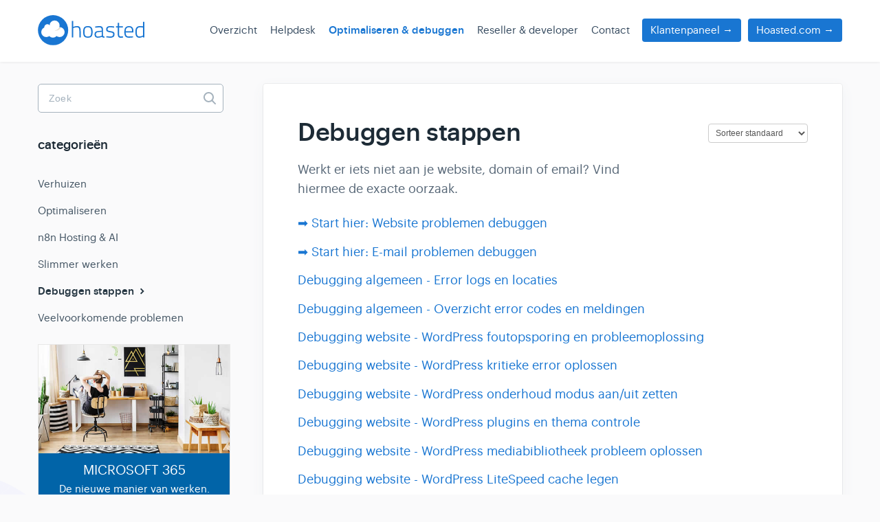

--- FILE ---
content_type: text/html; charset=utf-8
request_url: https://support.hoasted.com/category/55-veiligheid
body_size: 3871
content:


<!DOCTYPE html>
<html lang="nl">
    
<head>
    <meta charset="utf-8"/>
    <title>Debuggen stappen - Hoasted Support</title>
    <meta name="viewport" content="width=device-width, maximum-scale=1"/>
    <meta name="apple-mobile-web-app-capable" content="yes"/>
    <meta name="format-detection" content="telephone=no">
    <meta name="description" content="Werkt er iets niet aan je website, domain of email? Vind hiermee de exacte oorzaak."/>
    <meta name="author" content="Hoasted"/>
    <link rel="canonical" href="https://support.hoasted.com/category/55-veiligheid"/>
    

    
        <link rel="stylesheet" href="//d3eto7onm69fcz.cloudfront.net/assets/stylesheets/launch-1768675177883.css">
    
    <style>
        body { background: #fafafb; }
        .navbar .navbar-inner { background: #ffffff; }
        .navbar .nav li a, 
        .navbar .icon-private-w  { color: #6d6e7a; }
        .navbar .brand, 
        .navbar .nav li a:hover, 
        .navbar .nav li a:focus, 
        .navbar .nav .active a, 
        .navbar .nav .active a:hover, 
        .navbar .nav .active a:focus  { color: #1976d2; }
        .navbar a:hover .icon-private-w, 
        .navbar a:focus .icon-private-w, 
        .navbar .active a .icon-private-w, 
        .navbar .active a:hover .icon-private-w, 
        .navbar .active a:focus .icon-private-w { color: #1976d2; }
        #serp-dd .result a:hover,
        #serp-dd .result > li.active,
        #fullArticle strong a,
        #fullArticle a strong,
        .collection a,
        .contentWrapper a,
        .most-pop-articles .popArticles a,
        .most-pop-articles .popArticles a:hover span,
        .category-list .category .article-count,
        .category-list .category:hover .article-count { color: #1976d2; }
        #fullArticle, 
        #fullArticle p, 
        #fullArticle ul, 
        #fullArticle ol, 
        #fullArticle li, 
        #fullArticle div, 
        #fullArticle blockquote, 
        #fullArticle dd, 
        #fullArticle table { color:#585858; }
    </style>
    
        <link rel="stylesheet" href="//www.hoasted.com/cssfilev1.css">
    
    <link rel="apple-touch-icon-precomposed" href="//d3eto7onm69fcz.cloudfront.net/assets/ico/touch-152.png">
    <link rel="shortcut icon" type="image/png" href="//d3eto7onm69fcz.cloudfront.net/assets/ico/favicon.ico">
    <!--[if lt IE 9]>
    
        <script src="//d3eto7onm69fcz.cloudfront.net/assets/javascripts/html5shiv.min.js"></script>
    
    <![endif]-->
    
        <script type="application/ld+json">
        {"@context":"https://schema.org","@type":"WebSite","url":"https://support.hoasted.com","potentialAction":{"@type":"SearchAction","target":"https://support.hoasted.com/search?query={query}","query-input":"required name=query"}}
        </script>
    
        <script type="application/ld+json">
        {"@context":"https://schema.org","@type":"BreadcrumbList","itemListElement":[{"@type":"ListItem","position":1,"name":"Hoasted Support","item":"https://support.hoasted.com"},{"@type":"ListItem","position":2,"name":"Optimaliseren & debuggen","item":"https://support.hoasted.com/collection/18-optimaliseren-debuggen"},{"@type":"ListItem","position":3,"name":"Debuggen stappen","item":"https://support.hoasted.com/category/55-veiligheid"}]}
        </script>
    
    
        <meta http-equiv="content-language" content="nl">
<!-- Global site tag (gtag.js) - Google Analytics -->
<script async src="https://www.googletagmanager.com/gtag/js?id=UA-115535547-1" type="59fa3a9abea78e28ab9dca4f-text/javascript"></script>

<script type="59fa3a9abea78e28ab9dca4f-text/javascript">
  window.dataLayer = window.dataLayer || [];
  function gtag(){dataLayer.push(arguments);}
  gtag('js', new Date());

  gtag('config', 'UA-115535547-1');
</script>




<script type="59fa3a9abea78e28ab9dca4f-text/javascript">!function(e,o,n){window.HSCW=o,window.HS=n,n.beacon=n.beacon||{};var t=n.beacon;t.userConfig={},t.readyQueue=[],t.config=function(e){this.userConfig=e},t.ready=function(e){this.readyQueue.push(e)},o.config={docs:{enabled:!0,baseUrl:"//hoastedsupport.helpscoutdocs.com/"},contact:{enabled:!0,formId:"c580925f-0c4b-11e8-b466-0ec85169275a"}};var r=e.getElementsByTagName("script")[0],c=e.createElement("script");c.type="text/javascript",c.async=!0,c.src="https://djtflbt20bdde.cloudfront.net/",r.parentNode.insertBefore(c,r)}(document,window.HSCW||{},window.HS||{});</script>
<script type="59fa3a9abea78e28ab9dca4f-text/javascript">
  HS.beacon.config({
    color: '#2980B9',
    translation: {
      contactLabel: 'Verstuur bericht',
      searchLabel: 'Waar heb je hulp bij nodig?',
      searchErrorLabel: 'Lo sentimos, hubo un error con tu busqueda'
    },
    topics: [
      { val: 'need-help', label: 'Need help with the product' },
      { val: 'bug', label: 'I think I found a bug'}
    ],
    attachment: true,
    instructions:'This is instructional text that goes above the form.'
  });
</script>

<script src="https://cdn.rawgit.com/google/code-prettify/master/loader/run_prettify.js" type="59fa3a9abea78e28ab9dca4f-text/javascript"></script>

<script src="https://cdnjs.cloudflare.com/ajax/libs/jquery/3.3.1/jquery.min.js" type="59fa3a9abea78e28ab9dca4f-text/javascript"></script>
<script src="https://www.hoasted.com/supporthtml.js" type="59fa3a9abea78e28ab9dca4f-text/javascript"></script>
    
<link rel="alternate" hreflang="nl" href="https://support.hoasted.com/category/55-veiligheid"><link rel="alternate" hreflang="x-default" href="https://support.hoasted.com/category/55-veiligheid"></head>
    
    <body>
        
<header id="mainNav" class="navbar">
    <div class="navbar-inner">
        <div class="container-fluid">
            <a class="brand" href="https://support.hoasted.com">
            
                <span>Hoasted Support</span>
            
            </a>
            
                <button type="button" class="btn btn-navbar" data-toggle="collapse" data-target=".nav-collapse">
                    <span class="sr-only">Toggle Navigation</span>
                    <span class="icon-bar"></span>
                    <span class="icon-bar"></span>
                    <span class="icon-bar"></span>
                </button>
            
            <div class="nav-collapse collapse">
                <nav role="navigation"><!-- added for accessibility -->
                <ul class="nav">
                    
                        <li id="home"><a href="/">Overzicht <b class="caret"></b></a></li>
                    
                    
                        
                            <li  id="helpdesk"><a href="/collection/14-helpdesk">Helpdesk  <b class="caret"></b></a></li>
                        
                            <li  class="active"  id="optimaliseren-debuggen"><a href="/collection/18-optimaliseren-debuggen">Optimaliseren &amp; debuggen  <b class="caret"></b></a></li>
                        
                            <li  id="reseller-developer"><a href="/collection/50-reseller-developer">Reseller &amp; developer  <b class="caret"></b></a></li>
                        
                    
                    
                </ul>
                </nav>
            </div><!--/.nav-collapse -->
        </div><!--/container-->
    </div><!--/navbar-inner-->
</header>
        <section id="contentArea" class="container-fluid">
            <div class="row-fluid">
                <section id="main-content" class="span9">
                    <div class="contentWrapper">
                        
    <hgroup id="categoryHead">
        <h1>Debuggen stappen</h1>
        <p class="descrip">Werkt er iets niet aan je website, domain of email? Vind hiermee de exacte oorzaak.</p>
        <div class="sort">
             

<form action="/category/55-veiligheid" method="GET" >
    
                <select name="sort" id="sortBy" title="sort-by" onchange="if (!window.__cfRLUnblockHandlers) return false; this.form.submit();" aria-label="Page reloads on selection" data-cf-modified-59fa3a9abea78e28ab9dca4f-="">
                    
                        <option value="" >Sorteer standaard</option>
                    
                        <option value="name" >Sorteer A-Z</option>
                    
                        <option value="popularity" >Sorteer op populariteit</option>
                    
                        <option value="updatedAt" >Sort by Last Updated</option>
                    
                </select>
            
</form>

        </div>
    </hgroup><!--/categoryHead-->

    
        <ul class="articleList">
            
                <li><a href="/article/989-start-hier-website-problemen-debuggen"><i class="icon-article-doc"></i><span>➡ Start hier: Website problemen debuggen</span></a></li>
            
                <li><a href="/article/282-e-mail-fouten-debuggen"><i class="icon-article-doc"></i><span>➡ Start hier: E-mail problemen debuggen</span></a></li>
            
                <li><a href="/article/578-error-logs-en-locaties"><i class="icon-article-doc"></i><span>Debugging algemeen - Error logs en locaties</span></a></li>
            
                <li><a href="/article/1772-debugging-algemeen-overzicht-error-codes-en-meldingen"><i class="icon-article-doc"></i><span>Debugging algemeen - Overzicht error codes en meldingen</span></a></li>
            
                <li><a href="/article/348-debuggen-wordpress-foutopsporing"><i class="icon-article-doc"></i><span>Debugging website - WordPress foutopsporing en probleemoplossing</span></a></li>
            
                <li><a href="/article/1409-website-toont-kritieke-error"><i class="icon-article-doc"></i><span>Debugging website - WordPress kritieke error oplossen</span></a></li>
            
                <li><a href="/article/1694-debugging-wordpress-vast-in-maintenance-onderhoud-modus"><i class="icon-article-doc"></i><span>Debugging website - WordPress onderhoud modus aan/uit zetten</span></a></li>
            
                <li><a href="/article/1538-debugging-plugin-controle"><i class="icon-article-doc"></i><span>Debugging website - WordPress plugins en thema controle</span></a></li>
            
                <li><a href="/article/976-wordpress-mediabibliotheek-probleem-oplossen"><i class="icon-article-doc"></i><span>Debugging website - WordPress mediabibliotheek probleem oplossen</span></a></li>
            
                <li><a href="/article/1544-debugging-cache-en-browser-controleren"><i class="icon-article-doc"></i><span>Debugging website - WordPress LiteSpeed cache legen</span></a></li>
            
                <li><a href="/article/1545-debugging-verbruik-resources-controleren"><i class="icon-article-doc"></i><span>Debugging website - Resource gebruik controleren en verlagen</span></a></li>
            
                <li><a href="/article/1550-debugging-filecheck-uitvoeren"><i class="icon-article-doc"></i><span>Debugging website - Controleren werking bestanden / filecheck</span></a></li>
            
                <li><a href="/article/1536-debugging-htaccess-bestand-verversen"><i class="icon-article-doc"></i><span>Debugging website - Controleren .htaccess bestand</span></a></li>
            
                <li><a href="/article/1537-debugging-bestandsrechten-resetten"><i class="icon-article-doc"></i><span>Debugging website - Controleren bestandsrechten</span></a></li>
            
                <li><a href="/article/1554-debugging-bottlenecks-vinden-in-code"><i class="icon-article-doc"></i><span>Debugging website - Controleren en opsporen code bottlenecks</span></a></li>
            
                <li><a href="/article/1539-debugging-controleren-php-versie-en-settings"><i class="icon-article-doc"></i><span>Debugging website - Controleren PHP versie en settings</span></a></li>
            
                <li><a href="/article/1555-debugging-legen-browser-cache-en-cookies"><i class="icon-article-doc"></i><span>Debugging website - Legen browser cache en cookies</span></a></li>
            
                <li><a href="/article/1541-debugging-modsecurity-uitzetten"><i class="icon-article-doc"></i><span>Debugging website - Uitschakelen Modsecurity</span></a></li>
            
                <li><a href="/article/1715-debugging-controleren-dkim-en-spf-record"><i class="icon-article-doc"></i><span>Debugging email - Spam, SPF en DKIM controle</span></a></li>
            
                <li><a href="/article/1546-debugging-werking-dns-controleren"><i class="icon-article-doc"></i><span>Debugging DNS - Controleren DNS en domein</span></a></li>
            
        </ul><!--/articleList-->

        
            <section class="pagination">
                <ul>
                
                    <li class="active" ><a href="/category/55-veiligheid?sort=custom">1</a></li>
                
                    <li><a href="/category/55-veiligheid/2?sort=custom">2</a></li>
                
                </ul>
            </section>
        
    

                    </div><!--/contentWrapper-->
                    
                </section><!--/content-->
                <aside id="sidebar" class="span3">
                 

<form action="/search" method="GET" id="searchBar" class="sm" autocomplete="off">
    
                    <input type="hidden" name="collectionId" value="5a7b5f600428634376cfea43"/>
                    <input type="text" name="query" title="search-query" class="search-query" placeholder="Zoek" value="" aria-label="Zoek" />
                    <button type="submit">
                        <span class="sr-only">Toggle Search</span>
                        <i class="icon-search"></i>
                    </button>
                    <div id="serp-dd" style="display: none;" class="sb">
                        <ul class="result">
                        </ul>
                    </div>
                
</form>

                
                    <h3>categorieën</h3>
                    <ul class="nav nav-list">
                    
                        
                            <li ><a href="/category/1735-verhuizen">Verhuizen  <i class="icon-arrow"></i></a></li>
                        
                    
                        
                            <li ><a href="/category/54-snelheid">Optimaliseren  <i class="icon-arrow"></i></a></li>
                        
                    
                        
                            <li ><a href="/category/2084-n8n-hosting">n8n Hosting &amp; AI  <i class="icon-arrow"></i></a></li>
                        
                    
                        
                            <li ><a href="/category/1736-tools-productiviteit">Slimmer werken  <i class="icon-arrow"></i></a></li>
                        
                    
                        
                            <li  class="active" ><a href="/category/55-veiligheid">Debuggen stappen  <i class="icon-arrow"></i></a></li>
                        
                    
                        
                            <li ><a href="/category/56-vindbaarheid">Veelvoorkomende problemen  <i class="icon-arrow"></i></a></li>
                        
                    
                    </ul>
                
                </aside><!--/span-->
            </div><!--/row-->
            <div id="noResults" style="display:none;">Geen resultaten</div>
            <footer>
                

<p>&copy;
    
        <a href="https://support.hoasted.com">Hoasted</a>
    
    2026. <span>Powered by <a rel="nofollow noopener noreferrer" href="https://www.helpscout.com/docs-refer/?co=Hoasted&utm_source=docs&utm_medium=footerlink&utm_campaign=Docs+Branding" target="_blank">Help Scout</a></span>
    
        
    
</p>

            </footer>
        </section><!--/.fluid-container-->
        
        
    <script src="//d3eto7onm69fcz.cloudfront.net/assets/javascripts/app4.min.js" type="59fa3a9abea78e28ab9dca4f-text/javascript"></script>

<script type="59fa3a9abea78e28ab9dca4f-text/javascript">
// keep iOS links from opening safari
if(("standalone" in window.navigator) && window.navigator.standalone){
// If you want to prevent remote links in standalone web apps opening Mobile Safari, change 'remotes' to true
var noddy, remotes = false;
document.addEventListener('click', function(event) {
noddy = event.target;
while(noddy.nodeName !== "A" && noddy.nodeName !== "HTML") {
noddy = noddy.parentNode;
}

if('href' in noddy && noddy.href.indexOf('http') !== -1 && (noddy.href.indexOf(document.location.host) !== -1 || remotes)){
event.preventDefault();
document.location.href = noddy.href;
}

},false);
}
</script>
        
    <script src="/cdn-cgi/scripts/7d0fa10a/cloudflare-static/rocket-loader.min.js" data-cf-settings="59fa3a9abea78e28ab9dca4f-|49" defer></script></body>
</html>

--- FILE ---
content_type: text/css
request_url: https://www.hoasted.com/cssfilev1.css
body_size: 66173
content:
/* Global styles and overrides */

body {
  font-family: Graphik, Helvetica, Arial, sans-serif;
  -webkit-font-smoothing: antialiased;
  background-image: url('https://d2x2losda9vsjs.cloudfront.net/docs/assets/2019/docs-brush-top.png'), url('https://d2x2losda9vsjs.cloudfront.net/docs/assets/2019/docs-brush-bottom.png');
  background-repeat: no-repeat, no-repeat;
  background-position: 0 700px, 100% 90%;
  background-size: 350px 350px, 350px 350px;
  background-color: #FAFAFB;
  overflow-x: hidden;
}

h1,
h2,
h3,
h4,
h5,
strong {
  font-weight: 500;
  color: #1D2B36;
}

strong {
  -webkit-font-smoothing: auto;
}

/* Web fonts */

/* Graphik Medium */

@font-face {
  font-family: 'Graphik';
  src:
    url([data-uri]) format('woff');
  font-weight: 500;
  font-style: normal;
  font-stretch: normal;
  font-display: swap;
}

/* Graphik Regular */

@font-face {
  font-family: 'Graphik';
  src: url([data-uri]) format('woff');
  font-weight: 400;
  font-style: normal;
  font-stretch: normal;
  font-display: swap;
}

/* Nav */
#mainNav {
  position: relative;
  z-index: 2;
}

.container-fluid {
  max-width: 1170px;
}

#terug-klantenpaneel {
  background-color: #1976d2;
  border-radius: 4px;
  margin-left: 10px;
}

#terug-klantenpaneel:hover {
  background-color: #1976d2;
  border-radius: 4px;
  box-shadow: 0px 4px 10px 0px rgba(41, 128, 185, 0.3);
}

#terug-klantenpaneel a{
  color: white;
  padding: 1px 12px 1px 12px;
}



@media screen and (min-width: 500px) and (max-width: 1000px) {
  .container-fluid {
    width: 95%;
  }
}

/* Footer */

footer p {
  font-size: 13px;
  color: #556575;
}

footer p a {
  color: #556575;
}


/* Category: single tile */

/* Internal category with no icons */
#collection-category-8 .category {
  padding-top: 60px;
  min-height: 190px;
}


.category-list .category {
  background-color: #FFF;
  border: none;
  border-radius: 4px;
  box-shadow: rgba(0, 0, 0, 0.03) 0px 0px 0px 1px,
              rgb(241, 243, 245) 0px 2px 10px 0px,
              rgba(0, 0, 0, 0.05) 0px 3px 3px 0px;
  box-sizing: border-box;
  display: inline-block;
  margin: 0 30px 30px 0;
  padding: 135px 50px 40px;
  min-height: 285px;
  transition: all 0.25s ease-in-out;
  width: 100%;
}

.category-list .category,
.category-list .category:hover {
  background-repeat: no-repeat;
  background-position: center 36px;
  background-size: 80px 80px;
}

.category{
    background-size: contain;
    }

.category-list.two-col .category {
  padding: 96px 40px 20px;
  width: 48.2%;
}

.category-list .category {
  background-color: #fff;
  background-position: top 0px center !important;
  background-repeat: no-repeat !important;
  background-size: 100% 150px !important;
  box-shadow: 0 7px 4px -5px rgba(0,0,0,0.05);
  box-sizing: border-box;
  min-height: 183px;
  padding: 96px 20px 20px;
  position: relative;
  width: 31.5%;
  transition: all 0.2s;
}

.category-list .category:hover {
  background-color: #FFF;
  box-shadow: rgba(0, 0, 0, 0.06) 0px 0px 0px 1px,
              rgba(220, 223, 226, 0.3) 0px 30px 60px 0px,
              rgba(0, 0, 0, 0.1) 0px 8px 20px 0px;
}

/*.category-list .category:active {
  box-shadow: 0 0 0px 2px #1292EE inset;
  outline: none;
}*/

.category-list .category:hover .article-count {
    color: #1976d2;
}

.category-list .category:focus .article-count, .category-list .category:active .article-count {
    color: #005CA4;
}

@media screen and (max-width: 759px) {
  .category-list .category {
    margin-right: 0;
  }
}

@media screen and (min-width: 760px) and (max-width: 1104px) {
  .category-list .category {
    width: calc(100%/2 - 17px);
  }

  .category-list .category:nth-child(even) {
    margin-right: 0;
  }
}

@media screen and (min-width: 1105px) {
  .category-list .category {
    width: calc(100%/3 - 23px);
  }

  .category-list .category:nth-child(3n+3) {
    margin-right: 0;
  }

  #collection-category-8 .category {
    padding-top: 60px;
    min-height: 190px;
  }
}

.category-list h3 {
  color: #051849;
  font-weight: 500;
  font-size: 18px;
  margin-bottom: 15px;
}

.category-list .category p {
  color: #7F8D9B;
  font-size: 14px;
  margin-bottom: 15px;
  line-height: 20px;
}

.category-list .category .article-count {
  margin-bottom: 0;
  color: #1976d2;
  transition: color 0.2s ease-in-out;
}

.category-list .category,
.category-list.two-col .category {
  margin-bottom: 30px;
}

.collection-category h2 a {
  color: #1D2B36;
}

.collection-category h2 {
  font-weight: 500;
  font-size: 26px;
  letter-spacing: -0.35px;
  margin-bottom: 20px;
  padding: 0;
}

.collection-category .category-list {
  margin-bottom: 50px;
}

.category-list.two-col .category {
  min-height: 240px;
  width: 100%;
}

@media screen and (min-width: 760px) {
  .category-list.two-col .category {
    width: calc(100%/3 - 23px)
  }
}

.category-list.two-col .category:last-child {
  margin-right: 0;
}

/* Category: icons */

/* Help Desk collection icons */
#category-832 {
  background-image: url(//d2x2losda9vsjs.cloudfront.net/docs/assets/get-started.png);
}

#category-108 {
  background-image: url(//d2x2losda9vsjs.cloudfront.net/docs/assets/account.png);
}

#category-465 {
  background-image: url(//d2x2losda9vsjs.cloudfront.net/docs/assets/reporting.png);
}

#category-74 {
  background-image: url(//d2x2losda9vsjs.cloudfront.net/docs/assets/copy-email.png);
}

#category-23 {
  background-image: url(//d2x2losda9vsjs.cloudfront.net/docs/assets/conversations.png);
}

#category-230 {
  background-image: url(//d2x2losda9vsjs.cloudfront.net/docs/assets/productivity.png);
}

#category-24 {
  background-image: url(//d2x2losda9vsjs.cloudfront.net/docs/assets/settings.png);
}

#category-604 {
  background-image: url(//d2x2losda9vsjs.cloudfront.net/docs/assets/mobile.png);
}

#category-234 {
  background-image: url(//d2x2losda9vsjs.cloudfront.net/docs/assets/integrations.png);
}



/* Docs collection icons */





#category-1021 {
  background-image: url(https://www.hoasted.com/media/kb/small/hoasted-support-microsoft365.jpg);
}

#category-1022 {
  background-image: url(https://www.hoasted.com/media/kb/small/hoasted-support-googleworkspace.jpg);
}

#category-1023 {
  background-image: url(https://www.hoasted.com/media/kb/small/hoasted-support-snelstart.jpg);
}

#category-1024 {
  background-image: url(https://www.hoasted.com/media/kb/small/hoasted-support-wordpress.jpg);
}

#category-2084 {
  background-image: url(https://www.hoasted.com/media/kb/small/hoasted-support-n8n.jpg);
}

#category-36 {
  background-image: url(https://www.hoasted.com/media/kb/small/hoasted-support-cpanel.jpg);
}

#category-41 {
  background-image: url(https://www.hoasted.com/media/kb/small/hoasted-support-domeinen.jpg);
}

#category-42 {
  background-image: url(https://www.hoasted.com/media/kb/small/hoasted-support-klantenaccount.jpg);
}

#category-43 {
  background-image: url(https://www.hoasted.com/media/kb/small/hoasted-support-sftpssh.jpg);

}

#category-44 {
  background-image: url(https://www.hoasted.com/media/kb/small/hoasted-support-overige.jpg);
}

#category-45 {
  background-image: url(https://www.hoasted.com/media/kb/small/hoasted-support-ssl.jpg);
}

#category-35 {
  background-image: url(https://www.hoasted.com/media/kb/small/hoasted-support-email.jpg);
}

#category-46 {
  background-image: url(https://www.hoasted.com/media/kb/small/hoasted-support-overigevragen.jpg);
}



#collection-category-14 h3 {
    color: white;
    margin-bottom: 0px;
}

#collection-category-14 .category-list .category {
    padding: 75px 20px 20px;
}

#collection-category-14 .category-list .category p {
    color: #3A3F52;
    text-align: left;
}

#collection-category-14 .category-list .category .article-count {
    color: #1976d2;
}







#category-34 {
  background-image: url(https://static.hoasted.com/kb/small/hoasted-joomla.jpg);
}




#category-53 {
  background-image: url(https://static.hoasted.com/kb/small/hoasted-reseller-whm2.png);
}






#category-57 {
  background-image: url(https://static.hoasted.com/kb/small/hoasted-beheren.png);
}

#category-58 {
  background-image: url(https://static.hoasted.com/kb/small/hoasted-bouwen.jpg);
}

#category-59 {
  background-image: url(https://static.hoasted.com/kb/small/hoasted-tools.png);
}

#category-130 {
  background-image: url(https://static.hoasted.com/kb/small/hoasted-reseller-api.png);
}

#category-131 {
  background-image: url(https://static.hoasted.com/kb/small/hoasted-reseller-verhuizen.png);
}

#category-132 {
  background-image: url(https://static.hoasted.com/kb/small/hoasted-reseller-snelstart.png);
}

#category-220 {
  background-image: url(https://static.hoasted.com/kb/small/hoasted-enterprise2.png);
}

#category-358 {
  background-image: url(https://static.hoasted.com/kb/small/hoasted-reseller-tools.png);
}

#category-359 {
  background-image: url(https://static.hoasted.com/kb/small/hoasted-debugging.png);
}



#category-1735 {
  background-image: url(https://www.hoasted.com/media/kb/small/hoasted-support-verhuizen.jpg);
}

#category-54 {
  background-image: url(https://www.hoasted.com/media/kb/small/hoasted-support-aanbevoleninstellingen.jpg);
}

#category-55 {
  background-image: url(https://www.hoasted.com/media/kb/small/hoasted-support-debuggen.jpg);
}

#category-1736 {
  background-image: url(https://www.hoasted.com/media/kb/small/hoasted-support-slimmerwerken.jpg);
}

#category-1737 {
  background-image: url(https://www.hoasted.com/media/kb/small/hoasted-support-veiligerwerken.jpg);
}

#category-56 {
  background-image: url(https://www.hoasted.com/media/kb/small/hoasted-support-veelvoorkomendeissues.jpg);
}


#collection-66 a {
display: none;
margin-top: -120px;
}

.category-list .category:hover {
  background-color: #fff;
  -webkit-box-shadow: 0 9px 20px -8px rgba(0,0,0,0.15);
  -moz-box-shadow: 0 9px 20px -8px rgba(0,0,0,0.15);
  box-shadow: 0 9px 20px -8px rgba(0,0,0,0.15);
}

.category-list .category h2 {
  font-size: 25px;
}

.category-list .category p {
  color: #93A1AF; /* charcoal-200 */
  line-height: 22px;
}

.category-list h3 {
  font-size: 18px;
  line-height: 1.5;
  margin-bottom: 12px;
  margin-top: 70px;
  font-family: "Open Sans",Helvetica,Arial,sans-serif;
  font-weight:600;
  color: #34495e;
}

/* targeting First collection categories only */
.category-list .category:before {
  content:"";
  position: absolute;
  top: -3px;
  height: 3px;
  width: calc(100% + 2px);
  left: -1px;
  right: -1px;
}

.nav-collapse .nav {
  margin-top: 40px;
}

/*.navbar .navbar-inner {*/
/*  background-color: #404996;*/
/*}*/

.navbar .nav > li > a {
  font-size: 15px;
  padding: 0 8px;
  -webkit-font-smoothing: auto;
}

@media screen and (max-width: 768px) {
  .navbar .nav > li > a {
    padding: 10px 20px;
  }

  #terug-klantenpaneel {
      margin-top: 15px;
      margin-bottom: 25px;
      margin-left: 0px;
  }

  .nav-collapse .nav {
      margin-top: 10px;
  }
  #contactMobile {
    display: block;
  }
}

.navbar .nav #contact a {
  padding-right: 0;
}

.navbar .nav li a,
.navbar .icon-private-w {
  color: #34495e;
  transition: color 0.2s;
}

.navbar .brand {
  /*background: url('https://www.hoasted.com/media/kb/small/hoasted-support-logo.svg') no-repeat;*/
  background: url('https://www.hoasted.com/wp-content/uploads/2019/08/hoasted-logo.svg') no-repeat;
  background-size: 100%, auto;
  height: 45px;
  width: 150px;
  padding: 10px 5px 5px 0;
  margin-top: 22px;
}

.navbar .brand span {
  position: absolute;
  left: -10000px;
  top: auto;
  width: 1px;
  height: 1px;
  overflow: hidden;
}

#mainNav .container-fluid {
  min-height: 90px;
  line-height: 90px;
}

.navbar .btn-navbar {
  right: 0;
  margin-right: 0;
  padding-right: 0;
}

.navbar .btn-navbar .icon-bar {
  width: 20px;
}

@media screen and (max-width: 768px) {
  .navbar .btn-navbar {
    margin-top: 32px;
  }

  .navbar .btn-navbar .icon-bar {
    background: #FFF;
  }
}

.navbar .nav .active .caret {
  display: none;
}

.navbar .nav .active a {
  font-weight: 500;
}

.nav .icon-private-w:before {
  display: none;
}

.nav .icon-private-w {
  background-image: url('https://d2x2losda9vsjs.cloudfront.net/docs/assets/2019/icon--lock-white.svg');
  background-repeat: no-repeat;
  width: 24px;
  height: 24px;
  background-size: cover;
  display: inline-block;
  opacity: 0.6;
  position: relative;
  top: 5px;
  left: -2px;
}


@media screen and (min-width: 768px) {
  .nav #internal {
    position: relative;
  }
}

.nav > li.active .icon-private-w,
.nav > li a:hover .icon-private-w {
  opacity: 1;
}

/* Search Hero */

#docsSearch h1 {
  color: #232A5C;
  display: block;
  font-size: 36px;
  font-weight: 500;
  letter-spacing: -0.35px;
  line-height: 55px;
  margin: 0;
  padding-top: 3.25em;
  position: relative;
  text-align: center;
  z-index: 2;
}

#docsSearch {
  position: relative;
  border: none;
  background-color: #D9E8FF;
  margin-bottom: 80px;
  padding: 0;
  position: relative;
}

#docsSearch::before,
#docsSearch::after {
  pointer-events: none;
}

#searchBar {
  z-index: 2;
}

@media screen and (max-width: 1024px) {
  #docsSearch {
    height: 140px;
    background-image: url('https://www.hoasted.com/media/kb/small/hoasted-support-links.png');
    background-position-x: 50%;
    background-size: auto 170px, auto 70px;
    background-repeat: no-repeat, no-repeat;
    margin-bottom: 40px;
    padding-top: 70px;
    padding-bottom: 20px;
  }

  #docsSearch h1 {
    max-width: 400px;
    padding-top: 2em;
    padding-left: 10%;
    padding-right: 10%;
    font-size: 30px;
    line-height: 1.3;
    margin: 0 auto;
  }
}

@media screen and (min-width: 1025px) {
  #docsSearch::before {
    /*background-image: url('https://d2x2losda9vsjs.cloudfront.net/docs/assets/2019/docs-hero-illustration-left.jpg');*/
    background-image: url('https://www.hoasted.com/media/kb/small/hoasted-support-links.png');
    background-repeat: no-repeat;
    background-size: cover;
    bottom: 0;
    content: "";
    /*height: 100%;*/
    position: absolute;
    background-position-x: 50%;
    /*left: 0;*/
    top: 0;
    transform: translateX(0%);
    width: 100%;
    transition: left 0.2s;
  }

  /*#docsSearch::after {*/
  /*  background-image: url('https://www.hoasted.com/media/kb/small/hoasted-support-rechts.png');*/
  /*  background-repeat: no-repeat;*/
  /*  background-size: cover;*/
  /*  bottom: 0;*/
  /*  content: "";*/
  /*  height: 100%;*/
  /*  position: absolute;*/
  /*  left: 95%;*/
  /*  top: 0;*/
  /*  transform: translateX(-50%);*/
  /*  width: 515px;*/
  /*  transition: left 0.2s;*/
  /*}*/

  /*#contentArea::before {*/
  /*  content: '';*/
  /*  left: 60%;*/
  /*  position: absolute;*/
  /*  top: -193px;*/
  /*  background: url(https://www.hoasted.com/media/kb/small/hoasted-support-teammember.svg) no-repeat;*/
  /*  height: 150px;*/
  /*  width: 200px;*/
  /*  background-size: contain;*/
  /*  opacity: 0;*/
  /*  transform: translate(260px, 10px);*/
  /*  transition: opacity 0.2s;*/
  /*}*/
}

@media screen and (min-width: 1025px) and (max-width: 1899px) {
  #docsSearch {
    /*height: 360px;*/
    padding: 11em 0 10em;
  }

  #docsSearch h1 {
    font-size: 36px;
    padding-top: 2.8em;
  }
}

@media screen and (min-width: 1025px) and (max-width: 1399px) {
  #docsSearch::before {
    left: 0%;
  }

  #docsSearch::after {
    left: 90%;
  }
}

@media screen and (min-width: 1300px) {
  /*#docsSearch::before {*/
  /*  left: 2%;*/
  /*}*/

  #docsSearch::after {
    left: 85%;
  }
}

@media screen and (min-width: 1900px) {
  #docsSearch {
    /*height: 355px;*/
    padding: 11em 0 10em;
  }

  #docsSearch::before {
    background-position-x: 50%;
    background-size: inherit;
  }

  /*#docsSearch::after {*/
  /*  left: 84%;*/
  /*  width: 580px;*/
  /*}*/

  /*#contentArea::before {*/
  /*  top: -240px;*/
  /*  right: -155px;*/
  /*  height: 200px;*/
  /*  width: 250px;*/
  /*}*/
}



@media screen and (min-width: 1400px) {
  #contentArea::before {
    opacity: 1;
    transform: translate(260px, 0);
  }
}


/* Inputs */

input[type=text],
input[type=email],
textarea {
  background-color: #FFF;
  border-radius: 4px;
  border: 1px solid #A5B2BD;
  padding: 0 12px;
  font-size: 14px;
  box-shadow: none;
  font-family: Graphik, Helvetica, Arial, sans-serif;
}

input::placeholder {
  color: #93A1B0;
}

input:focus, textarea:focus {
  box-shadow: 0 0 0px 1px #1292EE inset !important;
  border-color: #1292EE !important;
}

label {
  font-size: 14px;
}

/* Contact button */

.btn,
input[type=submit] {
  border: none;
  text-shadow: none;
  background: #1976d2;
  
  font-weight: 500;
  font-size: 17px;
  width: 160px;
  border-radius: 4px;
  color: white;
  height: 42px;
  width: 90px;
}

/* Search form */

#searchBar .search-query::placeholder {
  color: #A5B2BD;
}

#searchBar .search-query {
  padding: 0 55px 0 12px;
}

@media screen and (max-width: 767px) {
  #searchBar {
    width: 80%;
  }
}

@media screen and (min-width: 768px) {
  #searchBar {
    width: 440px;
  }
}

@media screen and (min-width: 1440px) {
  #searchBar {
    width: 712px;
  }
}

@media screen and (min-width: 1025px) {
  #searchBar {
    width: 635px;
    display: block;
  }

  #searchBar .search-query {
    border-color: white;
    color: #253642;
    font-family: -apple-system, BlinkMacSystemFont, "Segoe UI", Roboto, Helvetica, Arial, sans-serif, "Apple Color Emoji", "Segoe UI Emoji", "Segoe UI Symbol";
    height: 55px;
    letter-spacing: 0.2px;
    padding: 0 15px;
    width: 460px;
    display: block;
    margin-right: 0;
    transition: all 0.2s ease-in-out;
  }

  #searchBar button {
    display: inline-block;
  }
}

#searchBar button .icon-search {
  color: #9ba9b5;
  font-size: 20px;
}

@media screen and (max-width: 1024px) {
  #searchBar button .icon-search {
    display: block;
  }

  #searchBar button {
    background: url("https://d2x2losda9vsjs.cloudfront.net/docs/assets/2019/icon-search.svg") center center no-repeat;
    border: 0;
    padding: 0 30px;
    position: absolute;
    right: 0;
    text-shadow: none;
    transition: all 0.2s ease-in-out;
  }

  #searchBar button:focus, #searchBar button:active {
    background: #F1F3F5 url("https://d2x2losda9vsjs.cloudfront.net/docs/assets/2019/icon-search.svg") center center no-repeat;
  }

  #searchBar button span {
    display: none;
  }
}

@media screen and (min-width: 1025px) {
  #searchBar button {
    background-color: #1976d2;
    border-radius: 4px;
    border: none;
    font-size: 17px;
    font-weight: 500;
    height: 55px;
    text-shadow: none;
    width: 160px;
    transition: all 0.2s ease-in-out;
  }
  #searchBar button:hover, #searchBar button:active {
    background: #232A5C;
  }
}

/* Article: content wrapper */

.contentWrapper,
.related {
  background-color: #FFF;
  border: 0;
  border-radius: 4px;
  color: #556575;
  box-shadow: rgba(0, 0, 0, 0.05) 0px 0px 0px 1px,
              rgb(241, 243, 245) 0px 5px 20px 0px,
              rgba(0, 0, 0, 0.05) 0px 3px 3px 0px;
  padding: 30px;
  word-break: break-word;
}

@media screen and (min-width: 768px) and (max-width: 1000px) {
  .contentWrapper {
    padding: 50px 55px;
  }
}

@media screen and (min-width: 1000px) {
  .contentWrapper {
    padding: 50px 50px;
  }
}

.contentWrapper h1 {
  font-size: 30px;
  font-weight: 500;
  letter-spacing: -0.35px;
  margin-bottom: 0.5em;
}

@media screen and (min-width: 1000px) {
  .contentWrapper h1 {
    font-size: 36px;
  }
}

.contentWrapper a, a {
  color: #1976d2;
}

.contentWrapper a:hover,
a:hover {
  color: #005CA4;
  text-decoration: underline;
}

.related {
  border-radius: 4px;
  margin-top: 30px;
  padding: 30px;
}

.related h3 {
  font-size: 13px;
  padding-left: 0;
  letter-spacing: 0.7px;
}

.related ul {
  margin-left: 0;
}

.related ul>li a {
  margin-left: 0;
}

@media screen and (min-width: 1000px) {
  .related {
    padding: 40px 90px;
  }
}

/* Article: typography */

#fullArticle {
  margin: 0 auto;
  max-width: 720px;
}

#fullArticle p,
#fullArticle ul,
#fullArticle ol,
#fullArticle li,
#fullArticle div,
#fullArticle blockquote,
#fullArticle dd,
#fullArticle table {
  color: #1d2b36; /* charcoal, 800 */
  font-size: 16px;
  line-height: 1.55;
  margin-bottom: 1.5em;
}

#fullArticle a strong {
  color: #1976d2;
}

#fullArticle li {
  margin-bottom: 10px;
}

#fullArticle h1.title {
  margin: 0 1em 1.2em 0;
}

#fullArticle h3 {
  -webkit-font-smoothing: auto;
  color: #1d2b36;
  font-size: 22px;
  font-weight: 500;
  line-height: 32px;
  margin: 1.8em 0 .8em;
}

@media screen and (min-width: 768px) {
  #fullArticle h3 {
    font-size: 26px;
    line-height: 36px;
  }
}

#fullArticle h4 {
  -webkit-font-smoothing: auto;
  color: #1d2b36;
  font-size: 18px;
  font-weight: 500;
  line-height: 28px;
  margin: 2em 0 1.25em;
}

@media screen and (min-width: 768px) {
  #fullArticle h4 {
    font-size: 22px;
    line-height: 32px;
  }
}


#fullArticle h5 {
  -webkit-font-smoothing: auto;
  color: #1d2b36;
  font-size: 16px;
  font-weight: 500;
  line-height: 22px;
  margin: 1em 0 .5em;
}
#fullArticle ul li p img,
#fullArticle ol li p img {
    margin: 0em 0em 0.5em 0em;
}
 

@media screen and (min-width: 768px) {
  #fullArticle h4 {
    font-size: 17px;
    line-height: 24px;
  }
}

.contentWrapper p.descrip {
  color: #556575;
  font-size: 18px;
  margin-bottom: 25px;
  margin-top: 0;
  line-height: 1.6;
}

@media screen and (min-width: 1000px) {
  .contentWrapper p.descrip {
    margin-bottom: 0;
    max-width: 30rem;
  }
}

#fullArticle img {
  border: 1px solid #D5DCE1;
  margin: 2em 0 3em;
  padding: 0;
}

#fullArticle .index-list {
  background: #F9FAFA;
  border-left: 4px solid #AAAEB7;
  margin: 3em 0;
  padding: 15px 0px;
}

#fullArticle .index-list:before,
#fullArticle .index-list:after {
  display: table;
  content: "";
  line-height: 0;
}

#fullArticle .index-list::after {
  clear: both;
}

#fullArticle .index-list ul {
  list-style: none;
  margin: 0.7em 25px 0em 0;
  float: left;
  width: 100%;
}

#fullArticle .index-list li {
  padding-left: 25px;
}

@media screen and (min-width: 1000px) {
  #fullArticle .index-list li {
    float: left;
    width: 45%;
  }
}

#fullArticle .index-list h4 {
  text-transform: uppercase;
  margin: 0;
  padding: 8px 26px 0;
  font-size: 13px;
  font-weight: 500;
  letter-spacing: 0.7px;
}

#fullArticle dt {
  padding: 0;
  width: 26px;
  background: #A5B2BD;
  height: 26px;
  line-height: 26px;
  font-weight: 500;
  font-size: 14px;
}

#fullArticle dd {
  margin-left: 40px;
}

.articleList {
  box-sizing: border-box;
  margin-top: 4px;
  padding-top: 5px;
  position: relative;
  padding-right: 5%;
}

.articleList:before {
  content: "";
  position: absolute;
  top: 0;
  width: 50px;
  height: 4px;
  left: 0;
  /*background: #404996;*/
}

.articleList li a:hover span {
  color: #1976d2;
  text-decoration: none;
}

.articleList li a i {
  display: none;
}

.icon-article-doc:before {
    display:none;
}


/*.articleList li a i::before {*/
/*	content: url('https://www.hoasted.com/media/kb/small/hoasted-support-icon.svg');*/
/*	margin-right: 10px;*/
/*	width: 42px; height:42px;*/
/*}*/

.pagination {
    margin: 18px 0 0 0;
}



@media screen and (max-width: 768px) {
  .articleList li {
    font-size: 16px;
  }
}

.articleList li {
    margin: 0.8em 0;
    padding-left: 0;
    font-size: 18px;
}

.articleList a {
  margin-left: 0;
}

/* Article: Category menu */

@media screen and (max-width: 768px) {
  #sidebar {
    margin-top: 40px;
  }
}

#sidebar h3 {
  font-size: 18px;
  text-transform: none;
  color: #1D2B36;
}

#sidebar .nav-list {
  margin: 20px 0;
}

#sidebar .nav-list a {
  font-size: 15px;
  color: #405261;
  padding: 8px 15px 8px 0;
}

#sidebar .nav-list a:hover {
  color: #1976d2;
}

#sidebar .nav-list .active a,
#sidebar .nav-list .active a:hover,
#sidebar .nav-list .active a:focus {
  font-weight: 500;
  color: #253642;
}

.icon-arrow:before {
  color: #253642;
}

#searchBar.sm button {
  width: 40px;
  top: 1px;
  right: 0;
  background: url("https://d2x2losda9vsjs.cloudfront.net/docs/assets/2019/icon-search.svg") center center no-repeat;
}

#searchBar.sm button:hover {
  background: url("https://d2x2losda9vsjs.cloudfront.net/docs/assets/2019/icon-search.svg") center center no-repeat;
}

#sidebar form .search-query {
   border: 1px solid #A5B2BD;
   border-radius: 5px;
   height: 42px;
   font-size: 14px;
}

#categoryHead .sort select {
  font-size: 12px;
  height: 28px;
}

#categoryHead .sort {
  position: relative;
  top: 0;
}

@media screen and (min-width: 1000px) {
  #categoryHead .sort {
    position: absolute;
    right: 0;
    top: 8px;
  }
}


/* Article: Main content */

#main-content {
  box-sizing: border-box;
  background: none;
}

@media screen and (max-width: 768px) {
  #main-content {
    margin: 20px 0 0;
  }
}

/* Article: Misc styles */

#fullArticle .callout-yellow, #fullArticle .callout-blue,
#fullArticle .callout-red,
#fullArticle .callout-green,
#fullArticle .callout,
#fullArticle .private-note {
  border-left-width: 4px;
}

#fullArticle .callout-yellow,
#fullArticle .private-note {
  background: #fff6e3;
  border-color: #FFC555;
  margin: 2em 0 4em;
}

#fullArticle .callout-yellow.dashed {
  border-left-width: 1px;
}

#fullArticle .private-note {
  background: #fff6e3 url('https://d2x2losda9vsjs.cloudfront.net/docs/assets/2019/icon--lock.svg') no-repeat top 18px right 18px;
  background-repeat: no-repeat;
  padding: 20px 24px;
}

#fullArticle .private-note > h4 {
  margin-top: 0;
}

#fullArticle a:hover, #fullArticle a:focus {
  color: #005CA4;
}

#fullArticle strong {
  color: #253642;
}

#fullArticle strong a {
  color: #1976d2;
}

.articleFoot p, .articleFoot time {
  font-family: Graphik, Helvetica, Arial, sans-serif;
  font-style: normal;
  color: #556575;
}

.articleFoot i {
  color: #C5CED6;
}

#sbContact {
  color: #556575;
  border-bottom: 1px dotted #D5DCE1;
}

#fullArticle .admin-edit {
  background-color: #fff;
  border: 1px solid #c2cbd3;
  box-shadow: none;
  color: #1087d8;
  font-size: 13px;
  height: 24px;
  line-height: 26px;
  margin-bottom: 30px;
  margin-top: -20px;
  width: auto;
  transition: all 0.2s ease-in-out;
}

#fullArticle .admin-edit:hover {
    border-color: #57B0FB;
}

.articleRatings {
  margin: 3em 0 4em;
  color: #556575;
  border: 0;
  background: #FFFFFF;
  box-shadow: none;
  border-radius: 5px;
  border: 2px solid #E5E9EC;
}

.icon-search::before {
  display: none;
}


strong, b {
  font-weight: 500;
  -webkit-font-smoothing: auto;
}

#serp {
  box-sizing: border-box;
}

#serp h1 strong {
  color: #1976D2;
}


#serp .articleList>li {
    padding: 0.5em 0 0.7em;
    margin: 0.1em 0 0 0;
    border-bottom: 1px solid #E5E9EC;
}

#serp .articleList>li a {
  font-weight: 500;
  /*padding-left: 23px;*/
  margin-bottom: 5px;
}

#serp .articleList>li p {
  margin: 0;
  text-overflow: ellipsis;
  font-size: 15px;
  line-height: 1.5;
  white-space: nowrap;
  overflow: hidden;
  text-overflow: ellipsis;
}

#serp-dd {
  border-radius: 5px;
  border: none;
  top: 85px;
}

#serp-dd .result a {
  padding: 12px 15px;
}

#serp-dd .result>li.active {
  background: #F1F3F5;
}

#serp-dd .result>li {
  position: relative;
}

#serp-dd .result>li.active a {
  color: #005CA4 !important;
}

#serp-dd.sb {
  top: 45px;
  width: 375px;
}

#serp .articlesFound,
#serp .nada {
  color: #748494;
}

#serp-dd .result>li.private a {
  color: #748494;
}

#serp-dd .icon-private-w:before {
  display: none;
}

#serp-dd .icon-private-w {
  background-image: url('https://d2x2losda9vsjs.cloudfront.net/docs/assets/2019/icon--lock.svg');
  width: 24px;
  height: 24px;
  background-size: cover;
  display: inline-block;
  position: absolute;
  top: 9px;
}

/* Contact Modal */

#contactModal {
  border: 0;
  width: 600px;
  margin-left: -300px;
  top: 8%;
}

#contactModal h2 {
  color: #1D2B36;
  font-weight: 500;
  font-size: 28px;
  letter-spacing: -0.35px;
  border: 0;
  padding: 40px 0 10px 60px;
}

#contactModal .control-label {
  float: none;
  display: block;
  color: #556575;
  font-size: 14px;
  font-weight: 400;
  margin: 0 0 5px;
  padding: 0;
  text-align: left;
  width: 100%;
}

#contactModal .controls {
  margin: 0;
}

#contactModal input[type=text], #contactModal input[type=email], #contactModal textarea {
  box-sizing: border-box;
  min-height: 42px;
  width: 100%;
}

#contactModal .modal-body {
    padding: 15px 60px 40px;
}

#contactModal #md-message {
  padding: 14px;
  height: 70px;
  width: 100%;
}

#contactModal .form-actions {
  padding: 0;
}

#contactModal input[type=submit].btn {
  width: 100%;
  background: #1976d2;
  height: 52px;
  transition: all 0.2s ease-in-out;
}

#contactModal input[type=submit].btn:hover, #contactModal input[type=submit].btn:focus, #contactModal input[type=submit].btn:active {
  background: #0149bd;
  color: #fff;
}

#contactModal .icon-close:before {
  display: none;
}

#contactModal .icon-close {
  background-image: url('https://d2x2losda9vsjs.cloudfront.net/docs/assets/2019/icon--cross.svg');
  width: 24px;
  height: 24px;
  background-size: cover;
  display: inline-block;
  opacity: 0.7;
  transition: opacity 0.2s;
}

#contactModal #closeBtn {
  right: 14px;
}

#contactModal .icon-close:hover {
  opacity: 1;
}

#file-upload:focus {
  border: none !important;
  box-shadow: none !important;
}

#contentArea>.appMessage {
  border-radius: 4px;
  color: #268C55;
  top: -25px;
  background: #E3fBEE;
  border: 1px solid #56C288;
  font-size: 15px !important;
  width: 390px;
  margin: 0 auto;
  padding: 12px 30px;
  position: relative;
}

#contentArea>.appMessage em {
  background: none;
    color: #268C55;
    font-size: 16px;
    text-transform: none;
    font-weight: 500;
    margin-right: 0;
    padding-left: 22px;
    position: relative;
}

#contentArea>.appMessage em:before {
  content: "";
  background-image: url('https://d2x2losda9vsjs.cloudfront.net/docs/assets/2019/icon--check.svg');
  width: 24px;
  height: 24px;
  position: absolute;
  left: -4px;
  top: -2px;
}

.appMessage {
  background: #D6EDFF;
  color: #005CA4;
  font-size: 14px !important;
  padding: 12px 30px;
}

@media screen and (min-width: 768px) and (max-width: 999px) {
  .appMessage {
    padding: 12px 55px;
  }
}

@media screen and (min-width: 1000px) {
  .appMessage {
    padding: 12px 90px;
  }
}

.appMessage em {
  background: #1292EE;
  font-weight: 500;
  line-height: 1.1;
}


.modal-backdrop {
  background: #1976d2;
}

.modal-backdrop.in {
  opacity: .8;
}

/* contact form: page */

#contactForm input, #contactForm textarea {
  min-height: 42px;
  box-sizing: border-box;
  width: 100%;
}

#contactForm textarea {
  padding: 14px;
}

#contactForm input.btn {
  width: auto;
  height: 52px;
  min-width: 150px;
  background: #404996;
  transition: all 0.2s ease-in-out;
}

#contactForm input.btn:hover {
  background: #232A5C;
  color: #fff;
}

#contactForm input.btn:focus, #contactForm input.btn:active {
  border: 1px solid;
  color: #fff;
}

#contactForm .control-group,
#contactModal .control-group,
.abuse .control-group {
  margin-bottom: 20px;
}

.icon-print:before {
  display: none;
}

.icon-print {
  background-image: url('https://d2x2losda9vsjs.cloudfront.net/docs/assets/2019/icon--print.svg');
  width: 24px;
  height: 24px;
  background-size: cover;
  display: inline-block;
  opacity: 0.7;
  transition: opacity 0.2s;
}

.icon-print:hover {
  opacity: 1;
}

/* Reset styles for Docs Style Guide */
/* https://docs.helpscout.net/article/40-docs-style-guide */
#fullArticle .demo-styles * {
  font-family: "Helvetica Neue",Helvetica,Arial,sans-serif;
}
#fullArticle .demo-styles pre {
  font-family: Monaco,Menlo,Consolas,"Courier New",monospace;
}
#fullArticle .demo-styles p,
#fullArticle .demo-styles ul,
#fullArticle .demo-styles ol,
#fullArticle .demo-styles li,
#fullArticle .demo-styles div,
#fullArticle .demo-styles blockquote,
#fullArticle .demo-styles dd,
#fullArticle .demo-styles table {
  font-size: 14px;
  color: #585858;
  line-height: 1.55em;
  margin-bottom: 1.5em;
}
#fullArticle .demo-styles blockquote {
  padding: 0 0 0 15px;
  margin: 0 0 18px;
  border-left: 5px solid #eee;
}
#fullArticle .demo-styles pre {
  padding: 8.5px;
  margin: 0 0 9px;
  font-size: 11px;
  line-height: 18px;
}
#fullArticle .demo-styles p,
#fullArticle .demo-styles ul,
#fullArticle .demo-styles ol,
#fullArticle .demo-styles li,
#fullArticle .demo-styles div,
#fullArticle .demo-styles blockquote,
#fullArticle .demo-styles dd,
#fullArticle .demo-styles table {
  font-size: 14px;
  color: #585858;
  line-height: 1.55em;
  margin-bottom: 1.5em;
}
#fullArticle .demo-styles h1,
#fullArticle .demo-styles h2,
#fullArticle .demo-styles h3,
#fullArticle .demo-styles h4,
#fullArticle .demo-styles h5 {
  margin: 9px 0;
  font-family: inherit;
  font-weight: 700;
  line-height: 18px;
  letter-spacing: 0;
  font-weight: 500;
  color: #1D2B36;
}
#fullArticle .demo-styles h1,
#fullArticle .demo-styles h2,
#fullArticle .demo-styles h3 {
  line-height: 36px;
}
#fullArticle .demo-styles h1 {
  font-size: 33px;
}
#fullArticle .demo-styles h2 {
  font-size: 27px;
}
#fullArticle .demo-styles h3 {
  font-size: 21px;
}
#fullArticle .demo-styles h4 {
  font-size: 15px;
}
#fullArticle .demo-styles h5 {
  font-size: 12px;
}

/* Errors */
#errorContainer .icon-error {
  color: #FFC555;
  font-size: 36px;
}

#errorContainer p {
  color: #556575;
}

/* Component :: Hubspot Cookie Policy notice */

body div#hs-eu-cookie-confirmation.hs-cookie-notification-position-bottom {
  background: rgba(249,250,250,0.95);
  border: 0;
  bottom: 0 !important;
  font-family: "Helvetica Neue",Helvetica,Arial,sans-serif;
  left: 0;
  line-height: 18px;
  max-width: 100%;
  padding: 20px;
  position: fixed;
  text-align: left;
  text-shadow: none !important;
  top: auto;
  z-index: 100000000 !important;
}

@media screen and (min-width: 768px) {
  body div#hs-eu-cookie-confirmation.hs-cookie-notification-position-bottom {
    border-radius: 6px;
    bottom: 15px !important;
    box-shadow: 0 4px 6px rgba(50,50,93,.11), 0 1px 3px rgba(0,0,0,.08) !important;
    font-family: "Helvetica Neue",Helvetica,Arial,sans-serif;
    left: 50%;
    max-width: 480px;
    transform: translate3d(-50%,0,0);
  }
}

body div#hs-eu-cookie-confirmation div#hs-eu-cookie-confirmation-inner {
  background: transparent !important;
  -webkit-font-smoothing: antialiased;
  padding: 0 !important;
}

body div#hs-eu-cookie-confirmation div#hs-eu-cookie-confirmation-inner p {
  font-size: 14.5px !important;
  line-height: 21px !important;
  margin-bottom: 0 !important;
  padding-right: 90px !important;
}

body div#hs-eu-cookie-confirmation div#hs-eu-cookie-confirmation-inner p:first-child,
body div#hs-eu-cookie-confirmation div#hs-eu-cookie-confirmation-inner p:first-child {
    display: none;
  }
}

body div#hs-eu-cookie-confirmation div#hs-eu-cookie-confirmation-inner a {
  color: #07C !important;
  font-size: 14px !important;
}

body div#hs-eu-cookie-confirmation div#hs-eu-cookie-confirmation-inner a#hs-eu-confirmation-button {
  color: white !important;
  font-weight: 500 !important;
  background: #1292ee !important;
  border: 0 !important;
  border-radius: 4px !important;
  padding: 7px 16px !important;
  margin: 0 !important;
}

body div#hs-eu-cookie-confirmation div#hs-eu-cookie-confirmation-inner div#hs-en-cookie-confirmation-buttons-area {
  display: inline-block;
  margin: 0 !important;
  position: absolute;
  right: 12px;
  top: 50%;
  transform: translate3d(0,-50%,0);
}

body div#hs-eu-cookie-confirmation div#hs-eu-cookie-confirmation-inner div#hs-en-cookie-confirmation-buttons-area #hs-eu-confirmation-button {
  margin: 0 !important;
  font-size: 14.5px !important;
}

#fullArticle a:hover { 
    text-decoration: none;
    color: inherit; 
    }
    
#fullArticle h1 {
    color: #222!important;
}

.hstdsupportad{
  background:url('https://www.hoasted.com/media/promo/hoasted-box-blue.jpg') no-repeat;
  background-size:cover;
  padding: 130px 14px 40px 14px;
  width: 250px;
  border: 1px solid #e8e8e8;
  }

.hstdsupportad h2 {
  color: white;
  text-transform: uppercase;
  font-weight: 400!important;
    font-size: 19px;
    font-weight: 600;
    line-height: 26px;
    margin-top: 40px;
    text-decoration: none !important;
    text-align: center;
    margin-bottom: 4px;
  }

.hstdsupportad h3 {
  color: #ffffff!important;
    font-size: 16px;
    font-weight: 400;
    line-height: 20px;
    margin-top: 2px;
    text-decoration: none !important; 
    text-align: center;
    text-transform: none!important;
    padding-left: 10px;
    padding-right: 10px;
    font-size: 15px!important;
  }

.hstdsupportad .hogreen {
  background: #2C3E50;
    border-radius: 3px;
    font-size: 14px;
    font-weight: 100;
    color: white;
    border: none;
    text-transform: uppercase;
    margin-left: 65px;
    margin-top: 0px;
    margin-bottom: -20px;
    width: 90px;
    height: 18px;
    letter-spacing: 1.1px;
  }

.hstdsupportad strong {
    font-weight: 500;
  }


@media screen and (max-width: 480px) {
    body div#hs-eu-cookie-confirmation div#hs-eu-cookie-confirmation-inner p {
    font-size: 14.5px !important;
    }
    .category-list .category {
        width: 100%;
    }
}


.navbar-inner #interne-snippets {
    display: none;
}

--- FILE ---
content_type: application/javascript
request_url: https://www.hoasted.com/supporthtml.js
body_size: -55
content:
$(document).ready(function(){
	$('#sidebar').append('<a style="text-decoration:none;" href="https://www.hoasted.com/producten/microsoft-office-365/"><div class="hstdsupportad"><h2>Microsoft 365</h2><h3>De nieuwe manier van werken. Vertrouw op onze partnerstatus en stap eenvoudig over 🚀.</h3><span class="btn hogreen">Lees meer</span></div></a>');
})

$(document).ready(function(){
	$('.nav:first').append('<li id="support-ticket"><a href="https://www.hoasted.com/contact/ticket-aanmaken/">Contact<b class="caret"></b></a></li><li id="terug-klantenpaneel"><a href="https://www.hoasted.com/cp">Klantenpaneel &rarr;<b class="caret"></b></a></li><li id="terug-klantenpaneel"><a href="https://www.hoasted.com/">Hoasted.com &rarr;<b class="caret"></b></a></li>');
$('footer').html('<div style="color: #9b9b9b; text-align:center; margin-bottom:30px;">Powered by <a href="https://www.hoasted.com">Hoasted</a></div>');
})
